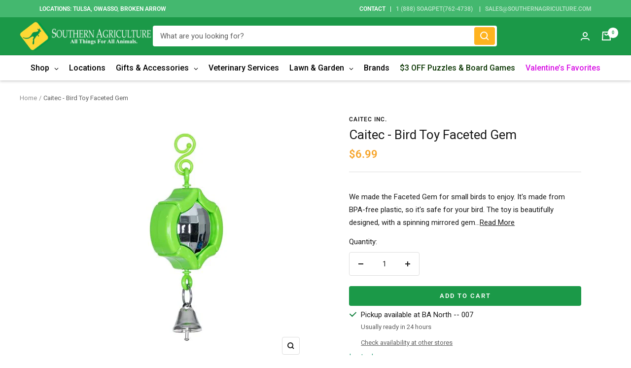

--- FILE ---
content_type: text/javascript; charset=utf-8
request_url: https://southernagriculture.com/products/caitec-faceted-gem.js
body_size: 739
content:
{"id":7989316124913,"title":"Caitec - Bird Toy Faceted Gem","handle":"caitec-faceted-gem","description":"\u003cp\u003e\u003cmeta charset=\"utf-8\"\u003e\u003cmeta charset=\"utf-8\"\u003e\u003cspan data-mce-fragment=\"1\"\u003eWe made the Faceted Gem for small birds to enjoy. It's made from BPA-free plastic, so it's safe for your bird. The toy is beautifully designed, with a spinning mirrored gem surrounded by a green decorative frame and a bell at the bottom. You can hang this toy with the attached plastic link, so your bird can enjoy it. Bring one home and watch the fun!\u003c\/span\u003e\u003cbr\u003e\u003c\/p\u003e\n\u003cp\u003eShop with confidence when you shop at Southern Agriculture. All of our items are in stock and ship from Tulsa, Oklahoma.  If you have any questions you can email us at Sales@SouthernAgriculture.com \u003c\/p\u003e\n\u003cp class=\"p1\"\u003e\u003cspan class=\"s1\"\u003eWould you prefer to shop in-store? We have six locations located in Tulsa, Broken Arrow, and Owasso Oklahoma.\u003c\/span\u003e\u003c\/p\u003e","published_at":"2023-08-30T15:11:58-05:00","created_at":"2023-08-30T15:08:47-05:00","vendor":"Caitec Inc.","type":"Cage Bird Toys","tags":["Bird","bird mirror","Bird Toy","bird toys","cage bird toy","Caitec","small bird"],"price":699,"price_min":699,"price_max":699,"available":true,"price_varies":false,"compare_at_price":null,"compare_at_price_min":0,"compare_at_price_max":0,"compare_at_price_varies":false,"variants":[{"id":43924163952881,"title":"Default Title","option1":"Default Title","option2":null,"option3":null,"sku":"71108501122","requires_shipping":true,"taxable":true,"featured_image":null,"available":true,"name":"Caitec - Bird Toy Faceted Gem","public_title":null,"options":["Default Title"],"price":699,"weight":227,"compare_at_price":null,"inventory_management":"shopify","barcode":"0711085011224","requires_selling_plan":false,"selling_plan_allocations":[]}],"images":["\/\/cdn.shopify.com\/s\/files\/1\/0034\/3667\/5121\/files\/01122.webp?v=1693426246"],"featured_image":"\/\/cdn.shopify.com\/s\/files\/1\/0034\/3667\/5121\/files\/01122.webp?v=1693426246","options":[{"name":"Title","position":1,"values":["Default Title"]}],"url":"\/products\/caitec-faceted-gem","media":[{"alt":null,"id":32007004913905,"position":1,"preview_image":{"aspect_ratio":1.0,"height":500,"width":500,"src":"https:\/\/cdn.shopify.com\/s\/files\/1\/0034\/3667\/5121\/files\/01122.webp?v=1693426246"},"aspect_ratio":1.0,"height":500,"media_type":"image","src":"https:\/\/cdn.shopify.com\/s\/files\/1\/0034\/3667\/5121\/files\/01122.webp?v=1693426246","width":500}],"requires_selling_plan":false,"selling_plan_groups":[]}